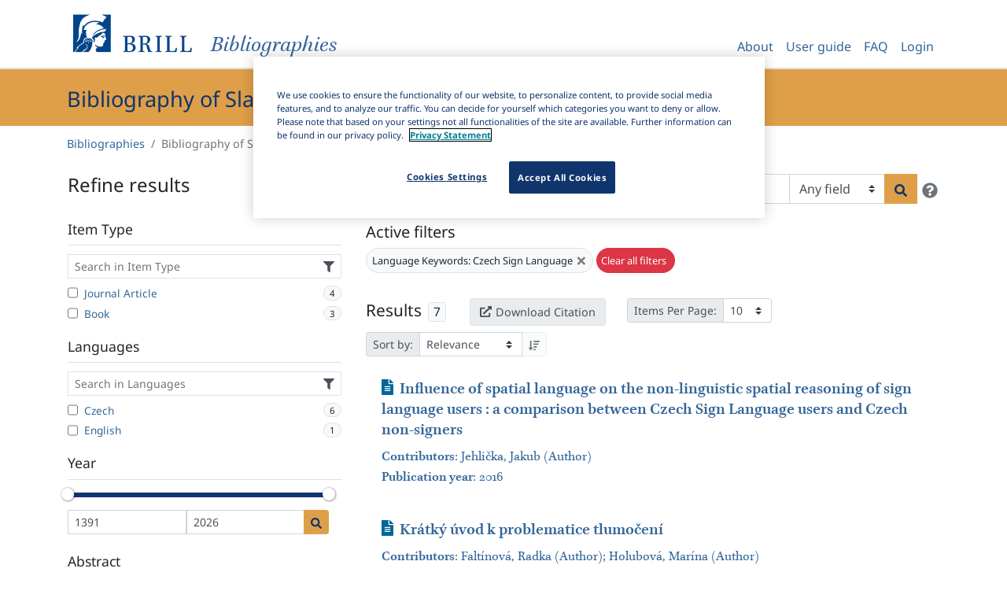

--- FILE ---
content_type: text/html; charset=utf-8
request_url: https://bibliographies.brill.com/BSLO/items/?languageKeywords=Czech%20Sign%20Language
body_size: 10422
content:
<!doctype html>
<html lang="en">
  
  
  <head>
      
          
                <!-- OneTrust Cookies Consent Notice start for bibliographies.brill.com -->
                <script defer src="https://cdn.cookielaw.org/scripttemplates/otSDKStub.js"  type="text/javascript" charset="UTF-8" data-domain-script="0d516fce-1cde-4fe5-8539-c696df15ae40" ></script>
                <script type="text/javascript">
                    function OptanonWrapper() { }
                </script>
                <!-- OneTrust Cookies Consent Notice end for bibliographies.brill.com -->
          
      

    
    <!-- Global site tag (gtag.js) - Google Analytics -->
    <script async src="https://www.googletagmanager.com/gtag/js?id=G-T38RTS05ZX"></script>
    <script>
        window.dataLayer = window.dataLayer || [];
        function gtag() {
            dataLayer.push(arguments);
        }
        gtag('js', new Date());
        gtag('config', 'G-T38RTS05ZX', { cookie_flags: 'max-age=7200;secure;samesite=none' });
    </script>


    <meta charset="utf-8">
    <meta name="viewport" content="width=device-width, initial-scale=1, shrink-to-fit=no">
     <meta name="description" content="Brill publishes high profile bibliographies such as the Linguistic Bibliography, Index Islamicus and ABIA, the Index of South and Southeast Asian Art and Archaeology. Many of these titles are also available in electronic format on our dedicated bibliographies platform, the next generation online resource center for students, researchers and teachers in academia.">
    <!--
    <meta name="robots" content="noindex" />
     -->
    <link rel="shortcut icon" href="/static/favicon/favicon.358ff6221507.ico">
    <link rel="icon" type="image/png" sizes="32x32" href="/static/favicon/favicon-32x32.35b2afe309d5.png">
    <link rel="icon" type="image/png" sizes="16x16" href="/static/favicon/favicon-16x16.93a05190753a.png">
    <link rel="apple-touch-icon" sizes="180x180" href="/static/favicon/apple-touch-icon.39696b2e12d5.png">
    <link rel="manifest" href="/static/favicon/site.663fcccd9126.webmanifest">
    <link rel="mask-icon" href="/static/favicon/safari-pinned-tab.3baa43bea67c.svg" color="#5fab2e">
    <meta name="msapplication-TileColor" content="#5fab2e">
    <meta name="msapplication-TileImage" content="/static/favicon/mstile-144x144.b2366804119f.png">
    <meta name="msapplication-config" content="/static/favicon/browserconfig.7a58952104aa.xml">
    <meta name="theme-color" content="#5fab2e">
    <link rel="stylesheet" media="screen, print" href="/static/main.67ad1d296a21.css"/>

    <title>Bibliography of Slavic Linguistics Online | Brill</title>
    
    <script type="text/javascript">
        var _ll = _ll || [];
        
        _ll.push(['setEndpoint', '//connect.liblynx.com/log/counter']);
        
        //set up any other defaults
        _ll.push(["setDefaults", {
            "pid": "3659dddaea70c0e1",
            "plid": "BOBI",
            "plname": "Bibliographies",
            "aid": "anon",
            "aname": "Anonymous",
            "sid": "None",
        }]);

    </script>


  </head>
  <body class="theme-orange">

    <header>
      <nav class="navbar navbar-expand-lg navbar-light bg-white">
        <div class="container">
          <div class="navbar-brand">
                <a href="/" class="brill-header" title="Bibliographies Home">
                    <div class="logo">
                        <img src="/static/brill-logo-large.15e7d3a27d14.png" height="60" class="logo-large" alt="Brill logo">
                        <img src="/static/brill-logo-small.9b598c514242.png" height="32" width="32" class="logo-small" alt="Brill logo">
                    </div>
                    <div class="description">
                        <i>Bibliographies</i>
                    </div>
                </a>
          </div>
         <button class="navbar-toggler" type="button" data-toggle="collapse" data-target="#navbarSupportedContent" aria-controls="navbarSupportedContent" aria-expanded="false" aria-label="Toggle navigation">
            <span class="navbar-toggler-icon"></span>
         </button>
          <div class="collapse navbar-collapse" id="navbarSupportedContent">
            

<ul class="nav navbar-nav ml-auto">
    <li class="nav-item">
        <a class="nav-link" href="/about/">About</a>
    </li>
    <li class="nav-item">
        <a class="nav-link" href="/user-guide/">User guide</a>
    </li>
    <li class="nav-item">
        <a class="nav-link" href="/faq/">FAQ</a>
    </li>
    
        <li class="nav-item">
            <a class="nav-link" href="/?_ll_allow_wayf=42&next=/BSLO/items/%3FlanguageKeywords%3DCzech%2520Sign%2520Language">
                Login
            </a>
        </li>
    
</ul>

<form id="accountLogOutForm" style="display: none;" action="/logout/" method="POST">
    <input type="hidden" name="csrfmiddlewaretoken" value="YWOskEQvut2KxDwh2oVoPGZzgBb0dIXPZQB5LNBFoJMlaV1Ib8TUYKirVuvM63Sp">
    <input type="hidden" name="next" value="/?_ll_ignore_host=42" />
</form>

          </div>
        </div>
      </nav>
    </header>

    
    <div class="hero">
      <div class="container">
        
        <h1 id="heroTitle" >Bibliography of Slavic Linguistics Online</h1>
      </div>
    </div>

    
    <div class="container">
        <ol class="breadcrumb bg-white pl-0" aria-label="breadcrumb">
          <li class="breadcrumb-item"><a href="/">Bibliographies</a></li>
          <li class="breadcrumb-item active">Bibliography of Slavic Linguistics Online</li>
        </ol>
    </div>


    
    <div class="container bibliography-page" id="rootContainer">
      
<div id="app"></div>

    </div>

    <script src="/static/main.0e18c0038aa7.js"></script>
    
        <script type="text/javascript">/*{literal}<![CDATA[*/window.lightningjs || function (c) { function g(b, d) { d && (d += (/\?/.test(d) ? "&" : "?") + "lv=1"); c[b] || function () { var i = window, h = document, j = b, g = h.location.protocol, l = "load", k = 0; (function () { function b() { a.P(l); a.w = 1; c[j]("_load") } c[j] = function () { function m() { m.id = e; return c[j].apply(m, arguments) } var b, e = ++k; b = this && this != i ? this.id || 0 : 0; (a.s = a.s || []).push([e, b, arguments]); m.then = function (b, c, h) { var d = a.fh[e] = a.fh[e] || [], j = a.eh[e] = a.eh[e] || [], f = a.ph[e] = a.ph[e] || []; b && d.push(b); c && j.push(c); h && f.push(h); return m }; return m }; var a = c[j]._ = {}; a.fh = {}; a.eh = {}; a.ph = {}; a.l = d ? d.replace(/^\/\//, (g == "https:" ? g : "http:") + "//") : d; a.p = { 0: +new Date }; a.P = function (b) { a.p[b] = new Date - a.p[0] }; a.w && b(); i.addEventListener ? i.addEventListener(l, b, !1) : i.attachEvent("on" + l, b); var q = function () { function b() { return ["<head></head><", c, ' onload="var d=', n, ";d.getElementsByTagName('head')[0].", d, "(d.", g, "('script')).", i, "='", a.l, "'\"></", c, ">"].join("") } var c = "body", e = h[c]; if (!e) return setTimeout(q, 100); a.P(1); var d = "appendChild", g = "createElement", i = "src", k = h[g]("div"), l = k[d](h[g]("div")), f = h[g]("iframe"), n = "document", p; k.style.display = "none"; e.insertBefore(k, e.firstChild).id = o + "-" + j; f.frameBorder = "0"; f.id = o + "-frame-" + j; /MSIE[ ]+6/.test(navigator.userAgent) && (f[i] = "javascript:false"); f.allowTransparency = "true"; l[d](f); try { f.contentWindow[n].open() } catch (s) { a.domain = h.domain, p = "javascript:var d=" + n + ".open();d.domain='" + h.domain + "';", f[i] = p + "void(0);" } try { var r = f.contentWindow[n]; r.write(b()); r.close() } catch (t) { f[i] = p + 'd.write("' + b().replace(/"/g, String.fromCharCode(92) + '"') + '");d.close();' } a.P(2) }; a.l && setTimeout(q, 0) })() }(); c[b].lv = "1"; return c[b] } var o = "lightningjs", k = window[o] = g(o); k.require = g; k.modules = c }({});
            window.usabilla_live = lightningjs.require("usabilla_live", "//w.usabilla.com/048a2631817f.js");
            /*]]>{/literal}*/
        </script>
    
    
    <script type="text/javascript">
        (function() {
            var d=document, g=d.createElement('script'), s=d.getElementsByTagName('script')[0];
            g.type='text/javascript'; g.async=true; g.defer=true; g.src='//connect.liblynx.com/log/js/counter5.min.js'; s.parentNode.insertBefore(g,s);
        })();
    </script>


    
  </body>

  <footer>

        <div class="container">
            <div class="row">
                <div class="col-sm-12 col-md-6 col-lg-3">
                   <ul class="list-unstyled">
                       <li>
                           <a class="foot-link btn" href="https://brill.com/page/terms%20&%20Conditions/terms-and-conditions" target="_blank">
                                Terms and Conditions
                          </a>
                       </li>
                   </ul>
                </div>
                <div class="col-sm-12 col-md-6 col-lg-3">
                    <ul class="list-unstyled">
                        <li>
                            <a class="foot-link btn" href="https://brill.com/page/Privacy%20Statement/privacy-statement" target="_blank">
                                Privacy Statement
                            </a>
                        </li>
                    </ul>
                </div>
                <div class="col-sm-12 col-md-6 col-lg-3">
                    <ul class="list-unstyled">
                        <li>
                            <a class="foot-link btn" href="/accessibility/">
                                Accessibility
                            </a>
                        </li>
                    </ul>
                </div>
                <div class="col-sm-12 col-md-6 col-lg-3">
                    <ul class="list-unstyled">
                        <li>
                            <a href="#" id="ot-sdk-btn" class="foot-link btn ot-sdk-show-settings" tabindex="0">
                                Cookie Settings
                            </a>
                        </li>
                    </ul>
                </div>
                <script>
                    // Enable keyboard navigation for the Cookie settings
                    document.getElementById('ot-sdk-btn').onkeydown = function(e){
                        console.log( e.code )
                        if (e.code === 'Enter') {
                            this.click();
                        }
                    };
                </script>
            </div>
        </div>

  </footer>
</html>
